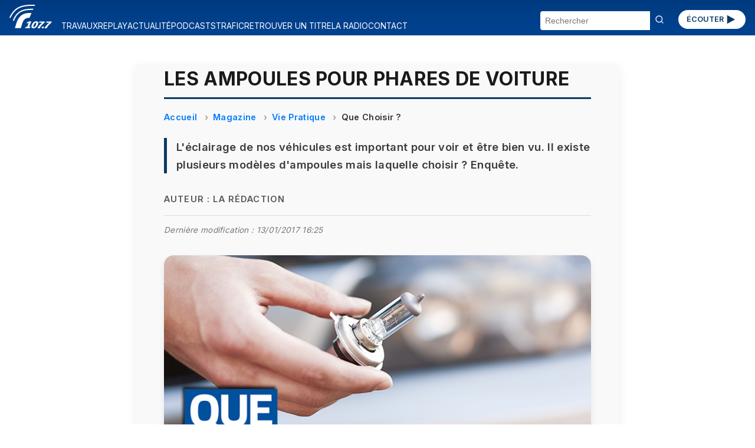

--- FILE ---
content_type: text/html; charset=UTF-8
request_url: https://radio.vinci-autoroutes.com/article/les-ampoules-pour-phares-de-voiture
body_size: 28376
content:

<!DOCTYPE html>
<html lang="fr">

<head>


    <script type="text/javascript">
        window.gdprAppliesGlobally = true;
        (function() {
            function a(e) {
                if (!window.frames[e]) {
                    if (document.body && document.body.firstChild) {
                        var t = document.body;
                        var n = document.createElement("iframe");
                        n.style.display = "none";
                        n.name = e;
                        n.title = e;
                        t.insertBefore(n, t.firstChild)
                    } else {
                        setTimeout(function() {
                            a(e)
                        }, 5)
                    }
                }
            }

            function e(n, r, o, c, s) {
                function e(e, t, n, a) {
                    if (typeof n !== "function") {
                        return
                    }
                    if (!window[r]) {
                        window[r] = []
                    }
                    var i = false;
                    if (s) {
                        i = s(e, t, n)
                    }
                    if (!i) {
                        window[r].push({
                            command: e,
                            parameter: t,
                            callback: n,
                            version: a
                        })
                    }
                }
                e.stub = true;

                function t(a) {
                    if (!window[n] || window[n].stub !== true) {
                        return
                    }
                    if (!a.data) {
                        return
                    }
                    var i = typeof a.data === "string";
                    var e;
                    try {
                        e = i ? JSON.parse(a.data) : a.data
                    } catch (t) {
                        return
                    }
                    if (e[o]) {
                        var r = e[o];
                        window[n](r.command, r.parameter, function(e, t) {
                            var n = {};
                            n[c] = {
                                returnValue: e,
                                success: t,
                                callId: r.callId
                            };
                            a.source.postMessage(i ? JSON.stringify(n) : n, "*")
                        }, r.version)
                    }
                }
                if (typeof window[n] !== "function") {
                    window[n] = e;
                    if (window.addEventListener) {
                        window.addEventListener("message", t, false)
                    } else {
                        window.attachEvent("onmessage", t)
                    }
                }
            }
            e("__tcfapi", "__tcfapiBuffer", "__tcfapiCall", "__tcfapiReturn");
            a("__tcfapiLocator");
            (function(e) {
                var t = document.createElement("script");
                t.id = "spcloader";
                t.type = "text/javascript";
                t.async = true;
                t.src = "https://sdk.privacy-center.org/" + e + "/loader.js?target=" + document.location.hostname;
                t.charset = "utf-8";
                var n = document.getElementsByTagName("script")[0];
                n.parentNode.insertBefore(t, n)
            })("f48738b0-e7e0-45c0-8066-e4074fcfc15e")
        })();
    </script>
    <script>
    (function(w, d, s, l, i) {
        w[l] = w[l] || [];
        w[l].push({
            'gtm.start': new Date().getTime(),
            event: 'gtm.js'
        });
        var f = d.getElementsByTagName(s)[0],
            j = d.createElement(s),
            dl = l != 'dataLayer' ? '&l=' + l : '';
        j.async = true;
        j.src = 'https://www.googletagmanager.com/gtm.js?id=' + i + dl;
        f.parentNode.insertBefore(j, f);
    })(window, document, 'script', 'dataLayer', 'GTM-M6HTDXC');
</script>
    <!-- Scripts communs -->
    <script src="/assets/new_js/main.js?v=1761566300"></script>
    <meta charset="UTF-8" />
    <meta name="viewport" content="width=device-width, initial-scale=1" />
    <title>Les ampoules pour phares de voiture</title>
    <meta name="description" content="L&#039;éclairage de nos véhicules est important pour voir et être bien vu. Il existe plusieurs modèles d&#039;ampoules mais laquelle choisir" />
    <meta name="keywords" content="ampoules, phares, voiture, éclairage, véhicules, important, voir, être, bien, existe" />
    <link rel="canonical" href="https://radio.vinci-autoroutes.com/article/les-ampoules-pour-phares-de-voiture" />
    
    <!-- Open Graph -->
    <meta property="og:type" content="article" />
    <meta property="og:title" content="Les ampoules pour phares de voiture" />
    <meta property="og:description" content="L&#039;éclairage de nos véhicules est important pour voir et être bien vu. Il existe plusieurs modèles d&#039;ampoules mais laquelle choisir" />
    <meta property="og:url" content="https://radio.vinci-autoroutes.com/article/les-ampoules-pour-phares-de-voiture" />
    <meta property="og:site_name" content="Radio VINCI Autoroutes (107.7 FM)" />
            <meta property="og:image" content="https://radio.vinci-autoroutes.com/medias/image/que-choisir46.png" />
    
    <!-- Twitter Card -->
    <meta name="twitter:card" content="summary_large_image" />
    <meta name="twitter:title" content="Les ampoules pour phares de voiture" />
    <meta name="twitter:description" content="L&#039;éclairage de nos véhicules est important pour voir et être bien vu. Il existe plusieurs modèles d&#039;ampoules mais laquelle choisir" />
            <meta name="twitter:image" content="https://radio.vinci-autoroutes.com/medias/image/que-choisir46.png" />
        <meta name="twitter:site" content="" />

    <!-- JSON-LD Schema Article -->
    <script type="application/ld+json">
        {
            "@context": "https://schema.org",
            "@type": "NewsArticle",
            "mainEntityOfPage": {
                "@type": "WebPage",
                "@id": "https://radio.vinci-autoroutes.com/article/les-ampoules-pour-phares-de-voiture"
            },
            "headline": "Les ampoules pour phares de voiture",
            "description": "L&#039;éclairage de nos véhicules est important pour voir et être bien vu. Il existe plusieurs modèles d&#039;ampoules mais laquelle choisir",
             "datePublished": "2017-01-13T16:23:28+01:00",
                         "dateModified": "2017-01-13T16:25:18+01:00",
                         "image": "https://radio.vinci-autoroutes.com/medias/image/que-choisir46.png",
             "author": {
                "@type": "Person",
                "name": " La rédaction"
            },
            "Keywords": "ampoules, phares, voiture, éclairage, véhicules, important, voir, être, bien, existe",
            "publisher": {
                "@type": "Organization",
                "name": "Radio VINCI Autoroutes (107.7 FM)",
                "logo": {
                    "@type": "ImageObject",
                    "url": "https://radio.vinci-autoroutes.com/assets/images/accueil/RVA_logo_bleu.svg"
                }
            }
        }
    </script>
    <!-- Styles communs -->
    <link rel="stylesheet" href="/assets/new_css/main.css?v=1761566300" />
    <link rel="stylesheet" href="/assets/new_css/foot.css?v=1761566300" />
    
    <link rel="stylesheet" href="/assets/new_css/article.css?v=1761566300" />
    <link rel="stylesheet" href="/assets/new_css/category_path.css?v=1761566300" />
        <link rel="stylesheet" href="/assets/new_css/custom_a.css?v=1761566300" />

    <!-- Favicon -->
    <link rel="icon" href="/favicon.ico" />
    <link rel="apple-touch-icon" href="/apple-touch-icon.png" />
</head>

<body>
        <header class="header">
    <!-- 1. Le burger qui contrôle les 3 blocs -->
    <button
        class="burger"
        aria-label="Menu"
        aria-expanded="false"
        aria-controls="menu search social">☰</button>

    <!-- 2. Logo -->
    <a href="/" class="logo">
        <img
            src="/assets/images/accueil/rva_blanc.svg"
            alt="Logo Radio VINCI Autoroutes" />
    </a>

    <!-- 3. Bouton ÉCOUTER -->
    <a href="/page/ecouter" class="btn-ecouter">ÉCOUTER
        <svg xmlns="http://www.w3.org/2000/svg" viewBox="0 0 24 24" width="36" height="36" fill="currentColor" aria-hidden="true">
            <polygon points="6,4 20,12 6,20"></polygon>
        </svg></a>

    <!-- 4. Bloc Menu -->
    <nav
        id="menu"
        class="menu"
        role="navigation"
        aria-label="Navigation Principale"
        aria-hidden="true">
        <ul>
                                                <li>
                        <a href="/rubrique/travaux">
                            TRAVAUX                        </a>
                    </li>
                                                                <li>
                        <a href="/rubrique/replay">
                            REPLAY                        </a>
                    </li>
                                                                <li>
                        <a href="/rubrique/actualite-mobilite">
                            ACTUALITÉ                        </a>
                    </li>
                                                                <li>
                        <a href="/rubrique/podcasts">
                            PODCASTS                        </a>
                    </li>
                                                                <li>
                        <a href="https://www.vinci-autoroutes.com/fr/trafic-temps-reel">
                            TRAFIC                        </a>
                    </li>
                                                                <li>
                        <a href="/page/retrouver-un-titre">
                            RETROUVER UN TITRE                        </a>
                    </li>
                                                                <li>
                        <a href="/page/la-radio">
                            LA RADIO                        </a>
                    </li>
                                                                <li>
                        <a href="/contact">
                            CONTACT                        </a>
                    </li>
                                    </ul>
    </nav>

    <!-- 5. Bloc Search -->
    <form
        id="search"
        class="search-form"
        action="/"
        method="get"
        aria-hidden="true">
        <input
            type="text"
            name="chercher"
            placeholder="Rechercher"
            required />
        <button type="submit"><svg width="16" height="16" viewBox="0 0 24 24" fill="none" stroke="currentColor"
                stroke-width="2" stroke-linecap="round" stroke-linejoin="round"
                xmlns="http://www.w3.org/2000/svg">
                <circle cx="11" cy="11" r="8" />
                <line x1="21" y1="21" x2="16.65" y2="16.65" />
            </svg>
        </button>
    </form>
</header>
<main id="main-content">
    
<article class="article-detail " itemscope itemtype="https://schema.org/Article">

    <meta itemprop="mainEntityOfPage" content="https://radio.vinci-autoroutes.com/article/les-ampoules-pour-phares-de-voiture" />
            <meta itemprop="datePublished" content="2017-01-13T16:23:28+01:00" />
                <meta itemprop="dateModified" content="2017-01-13T16:25:18+01:00" />
    
    <h1 itemprop="headline">Les ampoules pour phares de voiture</h1>

            <nav aria-label="breadcrumb">
            <ol class="breadcrumb" itemscope itemtype="https://schema.org/BreadcrumbList">
                <li itemprop="itemListElement" itemscope itemtype="https://schema.org/ListItem">
                    <a itemprop="item" href="/">
                        <span itemprop="name">Accueil</span>
                    </a>
                    <meta itemprop="position" content="1" />
                </li>
                                    <li itemprop="itemListElement" itemscope itemtype="https://schema.org/ListItem">
                        <a itemprop="item" href="/rubrique/replay">
                            <span itemprop="name">Magazine</span>
                        </a>
                        <meta itemprop="position" content="2" />
                    </li>
                                    <li itemprop="itemListElement" itemscope itemtype="https://schema.org/ListItem">
                        <a itemprop="item" href="/rubrique/vie-pratique">
                            <span itemprop="name">Vie Pratique</span>
                        </a>
                        <meta itemprop="position" content="3" />
                    </li>
                                    <li itemprop="itemListElement" itemscope itemtype="https://schema.org/ListItem">
                        <a itemprop="item" href="/rubrique/que-choisir">
                            <span itemprop="name">Que Choisir ?</span>
                        </a>
                        <meta itemprop="position" content="4" />
                    </li>
                            </ol>
        </nav>
    
            <p class="article-chapeau" itemprop="description">L&#039;éclairage de nos véhicules est important pour voir et être bien vu. Il existe plusieurs modèles d&#039;ampoules mais laquelle choisir ? Enquête.</p>
    
            <p class="article-author">Auteur : <span itemprop="author"> La rédaction</span></p>
                <p class="article-modification">Dernière modification : 13/01/2017 16:25</p>
    
            <figure itemprop="image" itemscope itemtype="https://schema.org/ImageObject">
            <div class="image-wrapper">

                <img src="/medias/image/que-choisir46.png" alt="Les ampoules pour phares de voiture">
                                    <div class="audio-overlay" data-src="/medias/audio/QUECHOISIR46.MP3">
                        <button class="play-toggle paused" aria-label="Lire / Pause">
                            <span class="bar bar-left"></span>
                            <span class="bar bar-right"></span>
                        </button>
                                                    <span class="audio-duration">2:00</span>
                                            </div>
                            </div>
            <figcaption class="figcaption-container">
                <div class="figcaption-text">
                    
                                    </div>

                
            </figcaption>

            <meta itemprop="url" content="/medias/image/que-choisir46.png" />
            

        </figure>
    


    <div class="article-description" itemprop="articleBody">
        L'UFC Que Choisir a testé 20 ampoules pour phares de voiture. Le flux lumineux, l'endurance et la géométrie du filament... Tout a été testé. Pour choisir le bon modèle, retrouvez un guide d'achat dans le magazine.<br>
<br>
Ecoutez Yves Martin, journaliste au magazine Que Choisir. Il est au micro de Yvan Mouton.    </div>

            
            
            
                            <div class="custom-audio-player" data-src="/medias/audio/QUECHOISIR46.MP3">
                    <div class="audio-controls">
                        <button class="play-toggle is-playing" aria-label="Lire / Pause">
                            <span class="bar bar-left"></span>
                            <span class="bar bar-right"></span>
                        </button>
                        <div class="progress-bar" tabindex="0" role="slider" aria-valuemin="0" aria-valuemax="100" aria-valuenow="0">
                            <div class="progress-filled"></div>
                        </div>
                        <span class="time">00:00 / 00:00</span>
                    </div>
                                    </div>

            
            
            
        

    
            <section class="article-links">
            <h2>Pour approfondir le sujet</h2>
            <ul>
                                    <li><a href="https://www.quechoisir.org/" target="_blank" rel="noopener">Site officiel</a></li>
                                                                                            </ul>
        </section>
    

            <section class="article-rss">
            <h2>Flux RSS</h2>
            <ul>
                                    <li><a href="https://podcasts.apple.com/fr/podcast/que-choisir/id1499389346" target="_blank" rel="noopener">Apple Podcasts</a></li>
                                                    <li><a href="https://www.deezer.com/show/868712?utm_source=deezer&amp;utm_content=show-868712&amp;utm_term=532287385_1582197188" target="_blank" rel="noopener">Deezer</a></li>
                                                    <li><a href="https://open.spotify.com/show/115tr0lps2DXfo09YKcak2" target="_blank" rel="noopener">Spotify</a></li>
                            </ul>
        </section>
    
    <section class="article-share">
        <h2>Partager cet article</h2>
        <ul>
            <li><a href="https://www.facebook.com/sharer/sharer.php?u=https%3A%2F%2Fradio.vinci-autoroutes.com%2Farticle%2Fles-ampoules-pour-phares-de-voiture" target="_blank" rel="noopener">Facebook</a></li>
            <li><a href="https://twitter.com/intent/tweet?url=https%3A%2F%2Fradio.vinci-autoroutes.com%2Farticle%2Fles-ampoules-pour-phares-de-voiture" target="_blank" rel="noopener">Twitter</a></li>
            <li><a href="https://www.linkedin.com/shareArticle?mini=true&url=https%3A%2F%2Fradio.vinci-autoroutes.com%2Farticle%2Fles-ampoules-pour-phares-de-voiture" target="_blank" rel="noopener">LinkedIn</a></li>
        </ul>
    </section>
</article>

<script type="application/ld+json">
    {
    "@context": "https://schema.org",
    "@type": "BreadcrumbList",
    "itemListElement": [
        {
            "@type": "ListItem",
            "position": 1,
            "name": "Accueil",
            "item": "http://https://radio.vinci-autoroutes.com/"
        },
        {
            "@type": "ListItem",
            "position": 2,
            "name": "Magazine",
            "item": "http://https://radio.vinci-autoroutes.com/?page=category&id=99"
        },
        {
            "@type": "ListItem",
            "position": 3,
            "name": "Vie Pratique",
            "item": "http://https://radio.vinci-autoroutes.com/?page=category&id=5"
        },
        {
            "@type": "ListItem",
            "position": 4,
            "name": "Que Choisir ?",
            "item": "http://https://radio.vinci-autoroutes.com/?page=category&id=15"
        }
    ]
}</script>

    <section class="articles-relies">
        <h2 class="articles-relies-titre">À découvrir sur le même thème</h2>
        <div class="articles-relies-liste">
                            <article class="article-mini">
                    <a href="/article/pesticides-dans-l-eau-du-robinet-ce-que-revele-la-carte-de-l-ufc-que-choisir-16795" class="article-mini-lien">
                                                    <div class="article-mini-image">
                                <img loading="lazy" src="/medias/mini/image/0ac1155c2be383b91aec72d772eefa37.jpg" alt="Pesticides dans l’eau du robinet, ce que révèle la carte de l&#039;UFC-Que choisir">
                                                                    <span class="article-mini-duree">4:42</span>
                                                            </div>
                                                <div class="article-mini-contenu">
                            <h3>Pesticides dans l’eau du robinet, ce que révèle la carte de l&#039;UFC-Que choisir</h3>
                            <p>La qualité de l’eau se dégrade selon l’association de consommateurs.</p>
                        </div>
                    </a>
                </article>
                            <article class="article-mini">
                    <a href="/article/anti-poux-les-solutions-testees-qui-marchent-vraiment-16711" class="article-mini-lien">
                                                    <div class="article-mini-image">
                                <img loading="lazy" src="/medias/mini/image/6f4c1070e27a458a9bcb16076040c6a1.jpg" alt="Anti-poux : les solutions testées qui marchent vraiment">
                                                                    <span class="article-mini-duree">2:47</span>
                                                            </div>
                                                <div class="article-mini-contenu">
                            <h3>Anti-poux : les solutions testées qui marchent vraiment</h3>
                            <p>Les traitements anti-poux ont bien changé et c’est une bonne nouvelle pour les parents.
</p>
                        </div>
                    </a>
                </article>
                            <article class="article-mini">
                    <a href="/article/ufc-que-choisir-une-offre-pour-alleger-la-facture-d-electricite-16686" class="article-mini-lien">
                                                    <div class="article-mini-image">
                                <img loading="lazy" src="/medias/mini/image/bc62377b794f8fa3304b1ac52451a98f.jpg" alt="UFC-Que Choisir : une offre pour alléger la facture d’électricité">
                                                                    <span class="article-mini-duree">3:23</span>
                                                            </div>
                                                <div class="article-mini-contenu">
                            <h3>UFC-Que Choisir : une offre pour alléger la facture d’électricité</h3>
                            <p>L’UFC-Que Choisir relance son achat groupé pour faire baisser la facture d’électricité.</p>
                        </div>
                    </a>
                </article>
                            <article class="article-mini">
                    <a href="/article/j0-2030-une-candidature-express-des-enjeux-lourds-16553" class="article-mini-lien">
                                                    <div class="article-mini-image">
                                <img loading="lazy" src="/medias/mini/image/727b5813326a04389880d67f93972670.jpg" alt="JO 2030 : Une candidature express, des enjeux lourds">
                                                                    <span class="article-mini-duree">4:04</span>
                                                            </div>
                                                <div class="article-mini-contenu">
                            <h3>JO 2030 : Une candidature express, des enjeux lourds</h3>
                            <p>Les Jeux Olympiques d’hiver 2030 en France soulèvent de nombreuses interrogations.</p>
                        </div>
                    </a>
                </article>
                            <article class="article-mini">
                    <a href="/article/bouteilles-en-verre-la-consigne-re-debarque-dans-les-supermarches-16502" class="article-mini-lien">
                                                    <div class="article-mini-image">
                                <img loading="lazy" src="/medias/mini/image/ec54cd46c467429cf9ed9039c1a9ba75.jpg" alt="Bouteilles en verre : la consigne (re)débarque dans les supermarchés">
                                                                    <span class="article-mini-duree">3:06</span>
                                                            </div>
                                                <div class="article-mini-contenu">
                            <h3>Bouteilles en verre : la consigne (re)débarque dans les supermarchés</h3>
                            <p>La consigne du verre fait son grand retour dans les rayons français.</p>
                        </div>
                    </a>
                </article>
                            <article class="article-mini">
                    <a href="/article/centrale-vapeur-fer-ou-defroisseur-quel-appareil-choisir-pour-repasser-efficacement--16434" class="article-mini-lien">
                                                    <div class="article-mini-image">
                                <img loading="lazy" src="/medias/mini/image/5f1ad84eb12aefe2b4474582f13b34bd.jpeg" alt="Centrale vapeur, fer ou défroisseur : quel appareil choisir pour repasser efficacement ?">
                                                                    <span class="article-mini-duree">3:40</span>
                                                            </div>
                                                <div class="article-mini-contenu">
                            <h3>Centrale vapeur, fer ou défroisseur : quel appareil choisir pour repasser efficacement ?</h3>
                            <p>Plusieurs appareils, un seul objectif : un linge impeccable.</p>
                        </div>
                    </a>
                </article>
                    </div>
    </section>
</main>

<footer>
    <div class="social">
        <section aria-label="Suivez-nous sur les réseaux sociaux">
    <ul>
        <li>
            <a href="https://www.facebook.com/radiovinciautoroutes/" target="_blank" rel="noopener noreferrer" title="Radio Vinci Autoroutes sur Facebook">
                <img src="/assets/images/logos/facebook.svg" alt="Logo Facebook" height="32">
            </a>
        </li>
        <li>
            <a href="https://twitter.com/Radio1077" target="_blank" rel="noopener noreferrer" title="Radio 107.7 sur Twitter (X)">
                <img src="/assets/images/logos/x.svg" alt="Logo Twitter (X)" height="32">
            </a>
        </li>
        <li>
            <a href="https://www.instagram.com/Radio1077/" target="_blank" rel="noopener noreferrer" title="Radio 107.7 sur Instagram">
                <img src="/assets/images/logos/instagram.svg" alt="Logo Instagram" height="32">
            </a>
        </li>
        <li>
            <a href="https://www.youtube.com/channel/UCRH61cNJ_a_9n0jp5xRHf9Q" target="_blank" rel="noopener noreferrer" title="Radio 107.7 sur YouTube">
                <img src="/assets/images/logos/youtube.svg" alt="Logo YouTube" height="32">
            </a>
        </li>
    </ul>
</section>    </div>
    <div id=pied>
    <div class=liste_verticale>
        <span class="mini_menu c3 gras maj">A propos</span></br>
        <span class=mini_menu>&copy; Radio VINCI Autoroutes 2025</span></br>
        <a class=mini_menu href=http://www.adobestock.com target=_blank>Cr&eacute;dits photos &copy; Adobe Stock</a></br>
        <a class=mini_menu href=/page/mentions-legales>Mentions l&eacute;gales</a></br>
        <a class=mini_menu href=/page/politique-de-protection-des-donnees-personnelles target=_blank>Protection des données personnelles</a></br>
        <a class=mini_menu href="javascript:Didomi.preferences.show()">Modifier vos consentements de Cookies</a>
    </div>
    <div class=liste_verticale>
        <span class="mini_menu c3 gras maj">Radio VINCI Autoroutes</span></br>
        <a class=mini_menu href=/page/la-radio>Qui sommes-nous ?</a></br>
        <a class=mini_menu href=http://www.rfe.fr />Annonceurs</a></br>
        <a class=mini_menu href=/contact>Contact</a></br>
        <a class=mini_menu href=/page/telecharger-lapplication-radio-vinci-autoroutes>T&eacute;l&eacute;charger l'application</a></br>
        <a class=mini_menu href=/article/les-assistants>Assistants vocaux</a>
    </div>
    <div class=liste_verticale>
        <span class="mini_menu c3 gras maj">Autres sites VINCI</span></br>
        <a class=mini_menu href=http://www.vinciautoroutes.com target=_blank>VINCI Autoroutes</a></br>
        <a class=mini_menu href=http://fondation.vinci-autoroutes.com target=_blank>Fondation VINCI Autoroutes</a></br>
        <a class=mini_menu href=https://www.roulons-autrement.com target=_blank>Roulons-autrement.com</a></br>
        <a class=mini_menu href=https://www.vinci.com/vinci.nsf/fr/manifeste/pages/index.htm target=_blank>Manifeste VINCI</a></br>
        <a class=mini_menu href=https://www.vinci.com/vinci.nsf/fr/item/ethique-et-vigilance-documentation.htm target=_blank>Charte &eacute;thique VINCI</a>
    </div>

</div>
<div style=clear:both;height:10px;></div>

</div>
</body>

</html></footer>

<script src="/assets/new_js/article.js?v=1761566300"></script>
</body>

</html>

--- FILE ---
content_type: text/css
request_url: https://radio.vinci-autoroutes.com/assets/new_css/main.css?v=1761566300
body_size: 4118
content:
@import url("https://fonts.googleapis.com/css2?family=Inter:wght@400;500;600;700&display=swap");
@import url("https://fonts.googleapis.com/css2?family=Rubik:wght@400;500;700&display=swap");
@import url("https://fonts.googleapis.com/css2?family=Open+Sans:wght@400;600&display=swap");

:root {
    --dark-blue: #172f4b;
    --brand-blue: #003b80;
    --blue-gradient: #004392;
    --brand-light: #014ea2;
    --text-white: #fff;
    --gap: 1rem;
    --padding: 2rem;
    --font-article: "Inter", sans-serif;
}

/* RESET BASIQUE */
* {
    box-sizing: border-box;
    margin: 0;
    padding: 0;
}

/* ========== MOBILE-FIRST : grille 3 cols ========= */

.header {
    position: sticky;
    top: 0;
    z-index: 99;
    display: grid;
    grid-template-columns: auto 1fr auto;
    grid-template-areas:
        "logo burger listen"
        "search search search"
        "menu menu menu"
        "social social social";
    align-items: center;
    gap: 0;
    padding: 0.5rem 1rem;
    background: var(--brand-blue);
    color: var(--text-white);
    font-family: var(--font-article);
}

.burger {
    grid-area: burger;
    background: none;
    border: none;
    color: inherit;
    font-size: 1.5rem;
    cursor: pointer;
}
.logo {
    grid-area: logo;
}
.logo img {
    display: block;
    height: 40px;
    width: auto;
    margin-bottom: 4px;
}
.btn-ecouter {
    grid-area: listen;
    background: var(--text-white);
    color: var(--brand-light);
    padding: 0.3rem 0.9rem;
    border-radius: 24px;
    text-decoration: none;
    font-size: 0.8rem;
    display: inline-flex;
    align-items: center; /* alignement vertical */
    gap: 0.5rem; /* espace entre icône et texte */
    border: none;
    font-weight: 600;
    color: #0d3a63;
    cursor: pointer;
}
.btn-ecouter svg {
    width: 1.4rem;
    height: 1.4rem;
    vertical-align: middle;
    flex-shrink: 0;
}
/* === blocs masqués par défaut en mobile === */
.menu,
.search-form,
.social {
    display: none;
}

/* === menu off-canvas === */
.menu {
    grid-area: menu;
    flex-direction: column;
    gap: 0.75rem;
    padding: 1rem;
    background: var(--brand-blue);
}
.menu.open {
    display: flex;
}

.menu ul {
    list-style: none;
    display: flex;
    flex-direction: column;
    gap: 0.5rem;
}
.menu li a {
    color: var(--text-white);
    text-decoration: none;
    padding: 0.5rem 0;
}

/* === search === */
.search-form {
    grid-area: search;
    background: #fff;
    border-radius: 4px;
    overflow: hidden;
}
.search-form.open {
    display: flex;
    width: 100%;
    margin-top: 0.5rem;
    box-shadow: 0 2px 6px rgba(0, 0, 0, 0.1);
}
.search-form input {
    flex: 1;
    border: none;
    padding: 0.5rem;
    font-size: 0.9rem;
    outline: none;
}
.search-form button {
    background: none;
    border: none;
    padding: 0 0.5rem;
    font-size: 1.2rem;
    color: var(--text-white);
    cursor: pointer;
}

/* ========== DESKTOP (≥769px) : tout visible en ligne ========= */
@media (min-width: 769px) {
    .header {
        grid-auto-flow: column;
        grid-template-areas: "logo menu menu menu search listen";
        justify-content: space-between;
        gap: var(--gap);
        background: linear-gradient(
            to bottom,
            var(--brand-blue) 0%,
            var(--blue-gradient) 100%
        );
    }
    .logo img {
        display: block;
        height: 40px;
        width: auto;
    }
    .burger {
        display: none;
    }
    .menu {
        display: flex !important;
        grid-area: menu;
        flex-direction: row;
        padding: 0;
        background: transparent;
        gap: var(--gap);
        font-size: 0.85rem;
        padding-top: 27px;
    }
    .menu ul {
        flex-direction: row;
        gap: var(--gap);
    }
    .search-form {
        display: flex !important;
        grid-area: search;
        background: transparent;
        box-shadow: none;
        width: auto;
        margin: 0;
        margin-top: 10px;
    }
    .btn-ecouter {
        margin-top: 6px;
    }
}
@media (min-width: 769px) and (max-width: 1260px) {
    .header {
        grid-template-areas:
            "logo  search listen "
            "menu menu menu";
        grid-template-columns: auto auto auto;
        background: linear-gradient(
            to bottom,
            #003b80 0%,
            #004392 65%,
            #ffffff 65%,
            #ffffff 100%
        );
        border-bottom: #003b80 solid 1px;
    }
    .menu {
        background: transparent;
        gap: var(--gap);
    }
    .menu li a {
        color: var(--brand-blue);
        padding: 0;
    }
    .menu {
        padding: 0;
        margin: 0;
        gap: 0;
    }
}


--- FILE ---
content_type: text/css
request_url: https://radio.vinci-autoroutes.com/assets/new_css/article.css?v=1761566300
body_size: 17101
content:
.article-detail {
    font-family: var(--font-article);
    margin: 3rem auto;
    padding: 0 1.5rem;
    color: #2a2a2a;
    background: #f9f9f9;
    border-radius: 8px;
    box-shadow: 0 6px 18px rgb(0 0 0 / 0.07);
    line-height: 1.65;
    letter-spacing: 0.02em;
}

.article-detail-edit {
    border: solid 1px rgb(187, 12, 70);
    background-image: linear-gradient(
        to bottom,
        rgb(236, 179, 198),
        rgb(228, 214, 218)
    ) !important;
}
.article-detail-canceled {
    background: repeating-linear-gradient(
        45deg,
        #ffffff,
        #ffffff 10px,
        #f2f2f2 10px,
        #f2f2f2 20px
    );
}
.article-detail-canceled::before {
    content: "⚠ TRAVAUX ANNULÉS";
    display: block;
    background-color: #666;
    color: white;
    font-weight: bold;
    padding: 0.5em 1em;
    border-bottom: 1px solid #444;
    font-size: 0.9rem;
    text-transform: uppercase;
    letter-spacing: 0.05em;
}
.article-detail-edit::before {
    content: "Article non publié";
    display: block;
    background-color: rgb(187, 12, 70);
    color: white;
    font-weight: bold;
    padding: 0.5em 1em;
    border-bottom: 1px solid rgb(140, 0, 50);
    font-size: 0.9rem;
}
.article-detail h1 {
    font-weight: 700;
    font-size: 2rem; /* plus petit */
    margin-bottom: 1.2rem;
    color: #1a1a1a;
    text-transform: uppercase;
    border-bottom: 3px solid #0d3a63;
    padding-bottom: 0.3rem;
}

/* Catégorie et auteur */
.article-category,
.article-author {
    font-weight: 600;
    font-size: 0.9rem;
    color: #555;
    text-transform: uppercase;
    letter-spacing: 0.08em;
    margin-bottom: 0.8rem;
}
.article-modification {
    font-size: 0.85rem;
    color: #777;
    font-style: italic;
    margin-top: 1rem;
    margin-bottom: 2rem;
    border-top: 1px solid #ddd;
    padding-top: 0.8rem;
}

/* Chapeau */
.article-chapeau {
    font-style: normal;
    font-weight: 600;
    font-size: 1.15rem;
    margin: 1.5rem 0 2rem 0;
    padding-left: 1rem;
    border-left: 5px solid #0d3a63;
    color: #3c3c3c;
}

/* Description */
.article-description {
    font-size: 1.05rem;
    margin-bottom: 2.5rem;
    color: #3a3a3a;
}
.read-more {
    margin: 1em 0;
    padding: 0.75em 1em;
    background-color: #f6f6f6;
    border-left: 4px solid #0077b6;
    font-size: 1rem;
    line-height: 1.5;
}
.article-description a,
.read-more a {
    color: inherit;
    text-decoration: none;
    transition: text-decoration 0.2s ease;
    color: var(--brand-light);
}

.article-description a:hover,
.read-more a:hover {
    text-decoration: underline;
}

/* Fil d’Ariane */
.breadcrumb {
    font-size: 0.85rem;
    color: #7a7a7a;
    margin-bottom: 2rem;
    display: flex;
    flex-wrap: wrap;
    gap: 0.3rem;
    font-weight: 600;
}

.breadcrumb li a {
    color: #0d3a63;
    text-decoration: none;
    transition: color 0.25s ease;
}

.breadcrumb li a:hover,
.breadcrumb li a:focus {
    color: #00509e;
    text-decoration: underline;
}

.breadcrumb li::after {
    content: "/";
    margin-left: 0.4rem;
    color: #bbb;
}

.breadcrumb li:last-child::after {
    content: "";
    margin: 0;
}

.breadcrumb li:last-child a {
    color: #2a2a2a;
    pointer-events: none;
    cursor: default;
}

/* Figure image */
figure {
    position: relative;
    margin: 2rem 0 3rem 0;
    text-align: center;
    border-radius: 8px;
    overflow: hidden;
    background: #fff;
    box-shadow: 0 5px 12px rgba(0, 0, 0, 0.08);
    max-width: 100%;
}

figure img {
    width: 100%; /* pleine largeur */
    height: auto;
    max-height: 576px; /* hauteur max (1024x576) */
    object-fit: cover;
    display: block;
    transition: transform 0.3s ease;
    border-radius: 8px 8px 0 0;
}
.image-wrapper {
    position: relative;
}

.image-wrapper img {
    display: block;
    width: 100%;
    height: auto;
    border-radius: 1rem;
}
figure img:hover {
    transform: scale(1.03);
}

figcaption.figcaption-container {
    display: flex;
    justify-content: space-between;
    align-items: center;
    gap: 1rem;
}

.figcaption-text {
    flex: 1;
}

.figcaption-text .legende {
    margin: 0 0 0.3rem 0;
    font-style: italic;
    color: #666;
}
/* FIGURE & IMAGE */
.article-detail figure {
    position: relative;
    margin: 0;
    padding: 0;
    border-radius: 1rem;
    overflow: hidden;
}

.article-detail figure img {
    display: block;
    width: 100%;
    height: auto;
    border-radius: 1rem;
}

/* OVERLAY AUDIO (bouton + durée) */
.audio-overlay {
    position: absolute;
    bottom: 1rem;
    right: 1rem;
    display: flex;
    align-items: center;
    gap: 0.6rem;
    background: rgba(0, 0, 0, 0.6);
    padding: 0.4rem 0.6rem;
    border-radius: 2rem;
    z-index: 10;
    backdrop-filter: blur(4px);
}

/* BOUTON PLAY / PAUSE */
.audio-overlay .play-toggle {
    width: 2.2rem;
    height: 2.2rem;
    background: none;
    display: flex;
    align-items: center;
    justify-content: center;
    cursor: pointer;
    padding: 0;
    position: relative;
    transition: background 0.2s ease;
}

.audio-overlay .play-toggle:hover {
    background: none;
}

/* SYMBOLE || ou ▶ */
.audio-overlay .bar {
    position: absolute;
    background-color: white;
    margin: 0 2px;
    display: inline-block;
    transition: transform 0.3s ease;
    width: 8px;
    height: 24px;
    border-radius: 2px;
    transition: transform 0.3s ease, left 0.3s ease;
}

.audio-overlay .play-toggle.paused .bar-left {
    transform: rotate(45deg) translateX(-2px) translateY(3px);
    left: 24px;
}

.audio-overlay .play-toggle.paused .bar-right {
    transform: rotate(-45deg) translateX(-2px) translateY(-7px);
    left: 24px;
}

/* DURÉE TEXTE */
.audio-overlay .audio-duration {
    font-size: 0.85rem;
    color: #fff;
    background-color: rgba(0, 0, 0, 0.4);
    padding: 0.2rem 0.6rem;
    border-radius: 1rem;
    line-height: 1;
}

.image-copyright {
    font-size: 0.75rem;
    color: #999;
    font-style: italic;
}

.figcaption-partenaire {
    flex-shrink: 0;
}

.figcaption-partenaire img {
    max-height: 80px;
    max-width: 240px;
    object-fit: contain;
    vertical-align: middle;
    border-radius: 0 important!;
}

/* Audio player */
.custom-audio-player {
    display: flex;
    flex-direction: column;
    font-family: var(--font-article);
    margin-top: 2rem;
    padding: 0.8rem 1rem;
    background: #f9fbff;
    border-radius: 12px;
    box-shadow: 0 4px 15px rgba(11, 61, 145, 0.15);
    max-width: 720px;
    user-select: none;
    transition: box-shadow 0.3s ease;
}

.custom-audio-player:hover,
.custom-audio-player:focus-within {
    box-shadow: 0 6px 25px rgba(11, 61, 145, 0.3);
}

.audio-controls {
    display: flex;
    align-items: center;
    gap: 1rem;
}

.btn-play {
    cursor: pointer;
    font-size: 1.8rem;
    border: none;
    background: none;
    color: #0b3d91;
    transition: color 0.3s ease;
    width: 48px;
    height: 48px;
    display: flex;
    align-items: center;
    justify-content: center;
}

.btn-play:hover,
.btn-play:focus {
    color: #004080;
    outline: none;
}

.play-toggle {
    width: 60px;
    height: 60px;
    background: white;
    border: none;
    border-radius: 50%;
    position: relative;
    cursor: pointer;
    display: inline-flex;
    align-items: center;
    justify-content: center;
    transition: background 0.3s ease;
    color: #0d3a63;
}

.play-toggle:hover {
    background: #eaf0f9;
}

.bar {
    position: absolute;
    width: 8px;
    height: 24px;
    background: currentColor;
    border-radius: 2px;
    transition: transform 0.3s ease, left 0.3s ease;
}

.bar-left {
    left: 17px;
    transform: rotate(0deg);
    transform-origin: bottom left;
}

.bar-right {
    left: 32px;
    transform: rotate(0deg);
    transform-origin: top right;
}

.play-toggle.is-playing .bar-left {
    transform: rotate(45deg) translateX(-2px) translateY(3px);
    left: 24px;
}

.play-toggle.is-playing .bar-right {
    transform: rotate(-45deg) translateX(-2px) translateY(-7px);
    left: 24px;
}

.progress-bar {
    flex-grow: 1;
    height: 6px;
    background: #d9e3ff;
    border-radius: 3px;
    cursor: pointer;
    position: relative;
    overflow: hidden;
}

.progress-filled {
    height: 100%;
    background: #0b3d91;
    width: 0;
    border-radius: 3px 0 0 3px;
    transition: width 0.1s linear;
}

.time {
    font-size: 0.9rem;
    color: #444;
    min-width: 70px;
    text-align: right;
    font-variant-numeric: tabular-nums;
    user-select: none;
    white-space: nowrap;
}

/* Ligne 2 : légende */
.audio-legende {
    font-style: italic;
    color: #666;
    font-size: 0.85rem;
    margin-top: 0.5rem;
    user-select: text;
}

audio {
    width: 100%;
    margin-top: 2rem;
    outline: none;
    border-radius: 6px;
    box-shadow: 0 1px 5px rgba(0, 0, 0, 0.1);
}

.media-audio {
    width: 100%;
    margin-top: 2rem;
    outline: none;
    border-radius: 6px;
    box-shadow: 0 1px 5px rgba(0, 0, 0, 0.1);
}

.media-externe {
    position: relative;
    padding-bottom: 56.25%; /* 16:9 ratio */
    height: 0;
    overflow: hidden;
    margin: 1.5rem 0;
}

.media-externe iframe {
    position: absolute;
    top: 0;
    left: 0;
    width: 100%;
    height: 100%;
    border: none;
}

.media-pdf {
    margin: 2rem 0;
    font-size: 1rem;
}

.media-pdf a {
    color: #0d3a63;
    font-weight: 600;
    text-decoration: none;
    border-bottom: 2px solid transparent;
    transition: border-color 0.3s ease;
}

.media-pdf a:hover,
.media-pdf a:focus {
    border-color: #00509e;
    text-decoration: underline;
}

.pdf-legende {
    margin-top: 0.3rem;
    font-style: italic;
    color: #666;
    font-size: 0.9rem;
}
.media-previsions-wrapper {
    width: 100%;
    margin: 1em 0;
}

.media-previsions-inner {
    position: relative;
    display: inline-block;
    width: 100%;
}

.media-previsions-img {
    width: 100%;
    height: auto;
    min-height: 250px;
    object-fit: contain;
    display: block;
    background: #f7f7f7;
    border: 1px solid #ddd;
}

.media-previsions-date {
    position: absolute;
    bottom: 0;
    left: 0;
    right: 0;
    color: #666;
    font-size: 0.9rem;
    padding: 0.4em;
    text-align: center;
}

.image-copyright {
    display: block;
    margin-top: 0.3rem;
    font-size: 0.75rem;
    color: #999;
    font-style: italic;
}
.media-citation {
    font-weight: 700;
    font-size: 1.6rem;
    margin: 1.5rem 0 0.5rem 0;
    color: #0d3a63;
    border-left: 4px solid #0d3a63;
    padding-left: 1rem;
    font-family: var(--font-article);
    /* text-transform: uppercase;  <-- désactivé pour meilleure lisibilité */
}

.media-description {
    font-size: 1.05rem;
    line-height: 1.5;
    margin-bottom: 2rem;
    color: #333;
    font-family: var(--font-article);
}

/* Section RSS et partage */
.article-rss,
.article-share {
    margin-top: 3rem;
    border-top: 1px solid #ddd;
    padding-top: 1.7rem;
    font-size: 0.9rem;
    color: #4d4d4d;
    font-weight: 500;
}

.article-rss h2,
.article-share h2 {
    font-weight: 700;
    color: #0d3a63;
    margin-bottom: 1rem;
    letter-spacing: 0.1em;
    text-transform: uppercase;
}

.article-rss ul,
.article-share ul {
    list-style: none;
    padding-left: 0;
    display: flex;
    gap: 1.3rem;
}

.article-rss li a,
.article-share li a {
    color: #0d3a63;
    text-decoration: none;
    border-bottom: 2px solid transparent;
    transition: border-color 0.3s ease;
    font-weight: 600;
    font-size: 0.95rem;
}

.article-rss li a:hover,
.article-share li a:hover {
    border-color: #00509e;
}

.article-share li a {
    padding: 0.2rem 0.5rem;
    border-radius: 4px;
    background: #e3eaf6;
    box-shadow: inset 0 -2px 0 #0d3a63;
}

.article-share li a:hover {
    background: #c7d2f1;
}

/* Mobile-first layout */
.video-wrapper,
.youtube-container,
.dailymotion-container {
    position: relative;
    width: 100%;
    margin-bottom: 1.5rem;
    background: #000;
    border-radius: 8px;
    overflow: hidden;
}

/* Responsive video 16:9 */
.video-wrapper iframe,
.youtube-container iframe,
.dailymotion-container iframe,
.iframe_video {
    width: 100%;
    min-height: 300px;
    aspect-ratio: 16 / 9;
    display: block;
    border: none;
}

/* Audio players or embedded iframes with specific height */
.iframe_embed,
.deezer-player,
.audiomeans-audio iframe {
    width: 100%;
    height: 150px;
    max-width: 100%;
    border: none;
    display: block;
}
.audiomeans-audio iframe {
    height: 50px;
    background-color: #fff;
}

/* Consent overlay */
.video-consent-overlay {
    position: absolute;
    inset: 0;
    background: rgba(0, 0, 0, 0.8);
    color: #fff;
    display: flex;
    flex-direction: column;
    justify-content: center;
    align-items: center;
    padding: 1.5rem;
    text-align: center;
    z-index: 2;
    backdrop-filter: blur(4px);
}

.video-consent-overlay-text {
    font-size: 1rem;
    max-width: 600px;
    margin-bottom: 1rem;
}

.video-consent-overlay-accept-button {
    background: #ffc107;
    color: #000;
    padding: 0.75rem 1.5rem;
    border-radius: 5px;
    font-weight: bold;
    cursor: pointer;
    transition: background 0.2s ease-in-out;
}
.video-consent-overlay-accept-button:hover {
    background: #e0a800;
}
.custom-audio-player,
.video-wrapper,
.youtube-container,
.dailymotion-container,
figure[itemprop="image"] {
    margin-block: 2rem;
}

.article-links {
    margin-top: 2rem;
}

.article-links h2 {
    font-size: 1.25rem;
    font-weight: bold;
    margin-bottom: 0.75rem;
    text-transform: uppercase;
}

.article-links ul {
    list-style: none;
    padding-left: 0;
}

.article-links li {
    margin-bottom: 0.5rem;
}

.article-links a {
    text-decoration: none;
    color: var(--accent-color, #0073e6);
    font-weight: 500;
}
.article-links a:hover {
    text-decoration: underline;
}

.articles-relies {
    font-family: var(--font-article);
    margin: 3rem 2rem;
    padding-top: 2rem;
    border-top: 2px solid #ddd;
    background: #fff;
    border-radius: 8px;
    box-shadow: 0 6px 12px rgba(0, 0, 0, 0.05);
}

.articles-relies-titre {
    font-size: 1.3rem;
    font-weight: 700;
    text-transform: uppercase;
    color: #0d3a63;
    margin-bottom: 1.5rem;
    padding-left: 0.3rem;
    border-left: 4px solid #0d3a63;
}

.articles-relies-liste {
    display: grid;
    grid-template-columns: repeat(auto-fit, minmax(260px, 1fr));
    gap: 1.5rem;
}

.article-mini {
    background: #f9f9f9;
    border-radius: 6px;
    overflow: hidden;
    display: flex;
    flex-direction: column;
    transition: transform 0.2s ease, box-shadow 0.2s ease;
}

.article-mini:hover {
    transform: translateY(-4px);
    box-shadow: 0 6px 16px rgba(0, 0, 0, 0.08);
}

.article-mini-lien {
    color: inherit;
    text-decoration: none;
    display: flex;
    flex-direction: column;
    height: 100%;
}

.article-mini-image {
    position: relative;
    width: 100%;
    overflow: hidden;
    aspect-ratio: 16 / 9;
    background: #000;
}

.article-mini-image img {
    width: 100%;
    height: 100%;
    object-fit: cover;
    display: block;
    transition: transform 0.3s ease;
}

.article-mini-image:hover img {
    transform: scale(1.03);
}

.article-mini-duree {
    position: absolute;
    bottom: 8px;
    right: 8px;
    background: rgba(0, 0, 0, 0.75);
    color: #fff;
    font-size: 0.75rem;
    padding: 3px 7px;
    border-radius: 4px;
    font-weight: 600;
}

.article-mini-contenu {
    padding: 1rem;
    flex-grow: 1;
    display: flex;
    flex-direction: column;
}

.article-mini h3 {
    font-size: 1rem;
    font-weight: 600;
    color: #1a1a1a;
    margin-bottom: 0.5rem;
    text-transform: uppercase;
}

.article-mini p {
    font-size: 0.95rem;
    color: #555;
    line-height: 1.4;
}

/* Largeur max pour écrans XL */
@media (min-width: 1024px) {
    .article-detail {
        max-width: 820px;
        padding: 0 3rem;
    }
}

/* Responsive - adapte titre + marge */
@media (max-width: 1024px) {
    .article-detail {
        max-width: 80%;
        margin: 2rem auto;
        padding: 0 1rem;
    }
    .article-detail h1 {
        font-size: 1.7rem;
    }
    figure img {
        max-height: 400px;
    }
}

@media (max-width: 600px) {
    .article-detail {
        max-width: 90%;
        margin: 1.5rem auto;
        padding: 0 0.8rem;
    }
    .article-detail h1 {
        font-size: 1.4rem;
    }
    .article-category,
    .article-author {
        font-size: 0.85rem;
    }
    .article-chapeau {
        font-size: 1rem;
        padding-left: 0.6rem;
        margin: 1rem 0 1.5rem 0;
        border-left-width: 3px;
    }
    .article-description {
        font-size: 1rem;
    }
    figure img {
        max-height: 300px;
    }
    .breadcrumb {
        font-size: 0.8rem;
    }
    .article-rss ul,
    .article-share ul {
        flex-direction: column;
        gap: 0.8rem;
    }
    .video-consent-overlay {
        padding: 1rem;
    }
    .video-consent-overlay-text {
        font-size: 0.9rem;
    }
    .video-consent-overlay-accept-button {
        font-size: 0.9rem;
        padding: 0.5rem 1rem;
    }
    .figcaption-partenaire img {
        max-height: 80px;
        max-width: 180px;
    }
}

.articles-relies-liste {
    display: grid;
    grid-template-columns: 1fr;
    gap: 1.5rem;
}

@media (min-width: 600px) {
    .articles-relies-liste {
        grid-template-columns: repeat(2, 1fr);
    }
}

@media (min-width: 900px) {
    .articles-relies-liste {
        grid-template-columns: repeat(3, 1fr);
    }
}

@media (min-width: 1280px) {
    .articles-relies-liste {
        grid-template-columns: repeat(6, 1fr);
    }
}


--- FILE ---
content_type: image/svg+xml
request_url: https://radio.vinci-autoroutes.com/assets/images/logos/facebook.svg
body_size: 112
content:
<?xml version="1.0" encoding="utf-8"?>
<!-- Generator: Adobe Illustrator 27.8.0, SVG Export Plug-In . SVG Version: 6.00 Build 0)  -->
<svg version="1.1" id="Calque_1" xmlns="http://www.w3.org/2000/svg" xmlns:xlink="http://www.w3.org/1999/xlink" x="0px" y="0px"
	 viewBox="0 0 64 64" style="enable-background:new 0 0 64 64;" xml:space="preserve">
<style type="text/css">
	.st0{fill:#FFFFFF;}
</style>
<path id="Initiator" class="st0" d="M64,32.1c0-17.7-14.3-32-32-32S0,14.4,0,32.1c0,15,10.3,27.6,24.3,31.1V41.9h-6.6v-9.8h6.6v-4.2
	C24.3,17,29.2,12,39.9,12c2,0,5.5,0.4,7,0.8v8.9c-0.8-0.1-2.1-0.1-3.7-0.1c-5.2,0-7.3,2-7.3,7.2v3.5h10.5l-1.8,9.8h-8.7v22
	C51.7,62,64,48.5,64,32.1z"/>
</svg>


--- FILE ---
content_type: image/svg+xml
request_url: https://radio.vinci-autoroutes.com/assets/images/logos/instagram.svg
body_size: 1213
content:
<svg xmlns="http://www.w3.org/2000/svg" viewBox="0 0 1000 1000"><defs><style>.cls-1{fill:#fff;}</style></defs><path class="cls-1" d="M295.42,6c-53.2,2.51-89.53,11-121.29,23.48-32.87,12.81-60.73,30-88.45,57.82S40.89,143,28.17,175.92c-12.31,31.83-20.65,68.19-23,121.42S2.3,367.68,2.56,503.46,3.42,656.26,6,709.6c2.54,53.19,11,89.51,23.48,121.28,12.83,32.87,30,60.72,57.83,88.45S143,964.09,176,976.83c31.8,12.29,68.17,20.67,121.39,23s70.35,2.87,206.09,2.61,152.83-.86,206.16-3.39S799.1,988,830.88,975.58c32.87-12.86,60.74-30,88.45-57.84S964.1,862,976.81,829.06c12.32-31.8,20.69-68.17,23-121.35,2.33-53.37,2.88-70.41,2.62-206.17s-.87-152.78-3.4-206.1-11-89.53-23.47-121.32c-12.85-32.87-30-60.7-57.82-88.45S862,40.87,829.07,28.19c-31.82-12.31-68.17-20.7-121.39-23S637.33,2.3,501.54,2.56,348.75,3.4,295.42,6m5.84,903.88c-48.75-2.12-75.22-10.22-92.86-17-23.36-9-40-19.88-57.58-37.29s-28.38-34.11-37.5-57.42c-6.85-17.64-15.1-44.08-17.38-92.83-2.48-52.69-3-68.51-3.29-202s.22-149.29,2.53-202c2.08-48.71,10.23-75.21,17-92.84,9-23.39,19.84-40,37.29-57.57s34.1-28.39,57.43-37.51c17.62-6.88,44.06-15.06,92.79-17.38,52.73-2.5,68.53-3,202-3.29s149.31.21,202.06,2.53c48.71,2.12,75.22,10.19,92.83,17,23.37,9,40,19.81,57.57,37.29s28.4,34.07,37.52,57.45c6.89,17.57,15.07,44,17.37,92.76,2.51,52.73,3.08,68.54,3.32,202s-.23,149.31-2.54,202c-2.13,48.75-10.21,75.23-17,92.89-9,23.35-19.85,40-37.31,57.56s-34.09,28.38-57.43,37.5c-17.6,6.87-44.07,15.07-92.76,17.39-52.73,2.48-68.53,3-202.05,3.29s-149.27-.25-202-2.53m407.6-674.61a60,60,0,1,0,59.88-60.1,60,60,0,0,0-59.88,60.1M245.77,503c.28,141.8,115.44,256.49,257.21,256.22S759.52,643.8,759.25,502,643.79,245.48,502,245.76,245.5,361.22,245.77,503m90.06-.18a166.67,166.67,0,1,1,167,166.34,166.65,166.65,0,0,1-167-166.34" transform="translate(-2.5 -2.5)"/></svg>

--- FILE ---
content_type: image/svg+xml
request_url: https://radio.vinci-autoroutes.com/assets/images/accueil/rva_blanc.svg
body_size: 2199
content:
<?xml version="1.0" encoding="utf-8"?>
<!-- Generator: Adobe Illustrator 26.2.1, SVG Export Plug-In . SVG Version: 6.00 Build 0)  -->
<svg version="1.1" id="Calque_1" xmlns="http://www.w3.org/2000/svg" xmlns:xlink="http://www.w3.org/1999/xlink" x="0px" y="0px"
	 viewBox="0 0 72 40" style="enable-background:new 0 0 72 40;" xml:space="preserve">
<style type="text/css">
	.st0{fill:#FFFFFF;}
</style>
<path class="st0" d="M45.5,31.8c0,0.3-0.1,0.6-0.2,1c-0.1,0.4-0.3,0.8-0.5,1.3c-0.3,0.7-0.6,1.3-0.9,1.8c-0.3,0.5-0.6,0.8-0.8,1.1
	c-0.3,0.3-0.5,0.5-0.8,0.6c-0.3,0.1-0.5,0.2-0.8,0.2c-0.3,0-0.6-0.1-0.7-0.3c-0.2-0.2-0.2-0.6-0.2-1.1c0-0.3,0.1-0.6,0.2-1
	c0.1-0.4,0.3-0.8,0.5-1.3c0.3-0.7,0.6-1.3,0.9-1.8c0.3-0.5,0.6-0.9,0.9-1.1c0.3-0.3,0.5-0.5,0.8-0.6c0.3-0.1,0.5-0.2,0.8-0.2
	c0.3,0,0.6,0.1,0.8,0.3C45.5,30.9,45.5,31.3,45.5,31.8L45.5,31.8z M48.2,29c-0.5-0.6-1.4-0.9-2.7-0.9c-0.8,0-1.6,0.1-2.4,0.4
	c-0.7,0.3-1.4,0.7-2.1,1.2c-0.6,0.5-1.2,1.1-1.7,1.9c-0.5,0.7-1,1.6-1.3,2.5c-0.4,1-0.6,1.8-0.7,2.5c-0.1,1.1,0.1,1.9,0.6,2.5
	c0.5,0.6,1.4,0.9,2.7,0.9c1.7,0,3.1-0.5,4.4-1.6c1.3-1,2.3-2.5,3.1-4.3c0.4-1,0.6-1.8,0.7-2.5C48.9,30.5,48.7,29.6,48.2,29L48.2,29z
	"/>
<polygon class="st0" points="33.8,28.3 31.3,29.3 29.4,30.1 29.8,32 30.2,31.8 32.8,30.8 30,37.6 27.5,37.6 26.5,39.8 34.6,39.8 
	35.7,37.6 33.4,37.6 37.2,28.3 33.8,28.3 "/>
<path class="st0" d="M57.2,37c-0.2,0-0.5,0-0.7,0.1c-0.3,0.1-0.5,0.2-0.7,0.3c-0.2,0.1-0.4,0.3-0.6,0.5c-0.2,0.2-0.3,0.4-0.4,0.6
	c0,0.1,0,0.1-0.1,0.2c0,0.1,0,0.1,0,0.2c0,0.3,0.1,0.6,0.3,0.8c0.2,0.2,0.6,0.3,1,0.3c0.3,0,0.6,0,0.9-0.1c0.3-0.1,0.6-0.2,0.8-0.4
	c0.2-0.2,0.4-0.4,0.6-0.6c0.2-0.2,0.2-0.5,0.3-0.7c0-0.3-0.1-0.6-0.3-0.8C58,37.1,57.7,37,57.2,37L57.2,37z"/>
<path class="st0" d="M63,28.3L63,28.3L62,30.6h5.4l-0.1,0.1c-0.6,0.5-1.3,1-2,1.6c-0.7,0.6-1.4,1.3-2.1,2.1c-0.7,0.8-1.4,1.6-2,2.5
	c-0.6,0.9-1.2,1.8-1.7,2.9l0,0.1h3.6l0,0c0.5-1.1,1.1-2,1.7-2.9c0.6-0.9,1.3-1.7,2-2.5c0.7-0.8,1.4-1.5,2.1-2.1
	c0.7-0.7,1.4-1.3,2.2-1.9l0,0l0.8-2.1H63L63,28.3z"/>
<path class="st0" d="M51.1,28.3l-1.1,2.3h5.4l-0.1,0.1c-0.6,0.5-1.3,1-1.9,1.6c-0.7,0.6-1.4,1.3-2.1,2.1c-0.7,0.8-1.4,1.6-2,2.5
	c-0.6,0.9-1.2,1.8-1.6,2.9l0,0.1h3.6l0,0c0.5-1.1,1.1-2,1.7-2.9c0.6-0.9,1.3-1.7,2-2.5c0.7-0.8,1.4-1.5,2.1-2.1
	c0.7-0.6,1.5-1.3,2.2-1.9l0,0l0.8-2.1H51.1L51.1,28.3z"/>
<path class="st0" d="M11.1,33.5l-1.8,6.3h10c0.6-1.9,1.3-4.3,2.1-7.1c2.5-8.4,6.8-10.7,12.6-10.5l3.5-8.3
	C27.8,13.8,16.3,14.4,11.1,33.5L11.1,33.5z"/>
<path class="st0" d="M19.6,12.3C25,9.4,32.4,8.7,39.8,8.8l0.8-2c-3.9-0.1-15.1-0.1-21.9,3.7C14,13.2,10.1,17.2,7.3,23
	c-0.5,1.1-1,2.2-1.5,3.4l1.7,1.4C10.3,20.2,14.3,15.1,19.6,12.3L19.6,12.3z"/>
<path class="st0" d="M15.5,6.4C23.4,2,34.9,1.7,42.6,2.1l0.8-2c-8.3-0.3-19.8-0.4-28.9,4.5C8.6,7.9,3.8,13.4,0,21.5l1.6,1.3
	C5.3,14.8,9.7,9.6,15.5,6.4L15.5,6.4z"/>
</svg>


--- FILE ---
content_type: application/x-javascript
request_url: https://radio.vinci-autoroutes.com/assets/new_js/article.js?v=1761566300
body_size: 4192
content:
document.addEventListener('DOMContentLoaded', () => {
  const players = document.querySelectorAll('.custom-audio-player');
  const allAudios = [];

  players.forEach(player => {
    const audio = new Audio(player.dataset.src);
    const playBtn = player.querySelector('.play-toggle');
    const progressBar = player.querySelector('.progress-bar');
    const progressFilled = player.querySelector('.progress-filled');
    const timeDisplay = player.querySelector('.time');

    allAudios.push({ audio, playBtn });

    // Format time helper
    const formatTime = seconds => {
      const m = Math.floor(seconds / 60).toString().padStart(2, '0');
      const s = Math.floor(seconds % 60).toString().padStart(2, '0');
      return `${m}:${s}`;
    };

    // Play / Pause toggle
    playBtn.addEventListener('click', () => {
      allAudios.forEach(({ audio: other }) => {
        if (other !== audio) other.pause();
      });
      if (audio.paused) audio.play();
      else audio.pause();
    });

    // Update play button icon
    audio.addEventListener('pause', () => {
      playBtn.classList.add('is-playing');
    });

    audio.addEventListener('play', () => {
      playBtn.classList.remove('is-playing');
    });

    // Update progress bar and time
    audio.addEventListener('timeupdate', () => {
      if (!audio.duration) return;
      const percent = (audio.currentTime / audio.duration) * 100;
      progressFilled.style.width = percent + '%';
      timeDisplay.textContent = formatTime(audio.currentTime) + ' / ' + formatTime(audio.duration);
      progressBar.setAttribute('aria-valuenow', percent.toFixed(0));
    });

    // Seek on click
    progressBar.addEventListener('click', e => {
      const rect = progressBar.getBoundingClientRect();
      const clickX = e.clientX - rect.left;
      const newTime = (clickX / rect.width) * audio.duration;
      audio.currentTime = newTime;
    });

    // Bonus : associer l’overlay du haut si src identique
    const overlay = document.querySelector('.audio-overlay');
    if (overlay && overlay.dataset.src === player.dataset.src) {
      const overlayBtn = overlay.querySelector('.play-toggle');

      overlayBtn.addEventListener('click', () => {
        allAudios.forEach(({ audio: other }) => {
          if (other !== audio) other.pause();
        });
        if (audio.paused) audio.play();
        else audio.pause();
      });

      // synchroniser état du bouton overlay
      audio.addEventListener('pause', () => overlayBtn.classList.add('paused'));
      audio.addEventListener('play', () => overlayBtn.classList.remove('paused'));
    }
  });
});




    function playVideoAndHideOverlay(overlay) {
        const iframe = overlay.querySelector('iframe[data-src]');
        const src = iframe?.getAttribute('data-src');
        if (src) {
            iframe.setAttribute('src', src);
            overlay.querySelector('.video-consent-overlay').style.display = 'none';
        }
    }

    function setPositiveConsentStatusForVendor(vendorId, callback) {
        const vendor = Didomi.getVendorById(vendorId);
        if (!vendor) return;
        const purposes = vendor.purposeIds || [];
        const transaction = Didomi.openTransaction();
        transaction.enableVendor(vendorId);
        transaction.enablePurposes(...purposes);
        transaction.commit();

        // Attendre que Didomi ait mis à jour les consentements avant de relancer l’affichage
        setTimeout(callback, 300);
    }

    window.didomiOnReady = window.didomiOnReady || [];
    window.didomiOnReady.push(function(Didomi) {
        Didomi.getObservableOnUserConsentStatusForVendor('c:youtube')
            .subscribe(function(consentStatus) {
                if (consentStatus === true) {
                    document.querySelectorAll('.youtube-container').forEach(playVideoAndHideOverlay);
                }
            });

        Didomi.getObservableOnUserConsentStatusForVendor('573')
            .subscribe(function(consentStatus) {
                if (consentStatus === true) {
                    document.querySelectorAll('.dailymotion-container').forEach(playVideoAndHideOverlay);
                }
            });

        // Ajout du listener dans le bon timing (après Didomi ready)
        document.querySelectorAll('.video-consent-overlay-accept-button').forEach(function(button) {
            button.addEventListener('click', function () {
                const vendor = button.getAttribute('data-vendor');
                const container = button.closest('.youtube-container, .dailymotion-container');
                setPositiveConsentStatusForVendor(vendor, function () {
                    playVideoAndHideOverlay(container);
                });
            });
        });
    });



--- FILE ---
content_type: image/svg+xml
request_url: https://radio.vinci-autoroutes.com/assets/images/logos/youtube.svg
body_size: 2618
content:
<?xml version="1.0" encoding="utf-8"?>
<!-- Generator: Adobe Illustrator 27.8.0, SVG Export Plug-In . SVG Version: 6.00 Build 0)  -->
<svg version="1.1" id="Calque_1" xmlns="http://www.w3.org/2000/svg" xmlns:xlink="http://www.w3.org/1999/xlink" x="0px" y="0px"
	 viewBox="0 0 288 64" style="enable-background:new 0 0 288 64;" xml:space="preserve">
<style type="text/css">
	.st0{fill:#FFFFFF;}
</style>
<g>
	<g>
		<path class="st0" d="M133.4,58.2c-1.8-1.2-3.1-3.1-3.9-5.7c-0.8-2.6-1.1-6-1.1-10.3v-5.8c0-4.3,0.4-7.8,1.3-10.4
			c0.9-2.6,2.2-4.5,4.1-5.7c1.9-1.2,4.3-1.8,7.3-1.8c3,0,5.3,0.6,7.1,1.8c1.8,1.2,3.1,3.1,3.9,5.7c0.8,2.6,1.2,6,1.2,10.4v5.8
			c0,4.3-0.4,7.7-1.2,10.3c-0.8,2.6-2.1,4.5-3.9,5.7c-1.8,1.2-4.3,1.8-7.4,1.8C137.7,60.1,135.2,59.4,133.4,58.2z M143.5,51.9
			c0.5-1.3,0.8-3.4,0.8-6.4V33.1c0-2.9-0.3-5-0.8-6.3c-0.5-1.3-1.4-2-2.6-2c-1.2,0-2.1,0.7-2.6,2c-0.5,1.3-0.8,3.4-0.8,6.3v12.5
			c0,3,0.2,5.1,0.7,6.4c0.5,1.3,1.4,2,2.6,2C142.1,53.9,143,53.3,143.5,51.9z"/>
		<path class="st0" d="M272.2,42.4v2c0,2.6,0.1,4.5,0.2,5.8c0.2,1.3,0.5,2.2,0.9,2.8c0.5,0.6,1.2,0.9,2.2,0.9c1.4,0,2.3-0.5,2.8-1.6
			c0.5-1,0.8-2.8,0.8-5.2l7.8,0.5c0,0.3,0.1,0.8,0.1,1.4c0,3.7-1,6.5-3,8.3s-4.9,2.7-8.6,2.7c-4.4,0-7.6-1.4-9.4-4.2
			c-1.8-2.8-2.7-7.1-2.7-12.9v-7c0-6,0.9-10.4,2.8-13.2c1.9-2.8,5-4.2,9.5-4.2c3.1,0,5.5,0.6,7.1,1.7c1.7,1.1,2.8,2.9,3.5,5.3
			c0.7,2.4,1,5.7,1,9.9v6.9H272.2z M273.4,25.5c-0.5,0.6-0.8,1.5-0.9,2.8c-0.2,1.3-0.2,3.2-0.2,5.9V37h6.6v-2.9
			c0-2.6-0.1-4.5-0.3-5.9c-0.2-1.3-0.5-2.3-0.9-2.8c-0.5-0.5-1.2-0.8-2.1-0.8C274.5,24.6,273.8,24.9,273.4,25.5z"/>
		<path class="st0" d="M111.4,41.6L101.1,4.5h9l3.6,16.8c0.9,4.1,1.6,7.7,2,10.6h0.3c0.3-2.1,1-5.6,2-10.5l3.7-16.9h9l-10.4,37.1
			v17.8h-8.9V41.6z"/>
		<path class="st0" d="M182.5,19.3v40.1h-7.1l-0.8-4.9h-0.2c-1.9,3.7-4.8,5.6-8.6,5.6c-2.7,0-4.6-0.9-5.9-2.6
			c-1.3-1.7-1.9-4.5-1.9-8.2V19.3h9v29.4c0,1.8,0.2,3.1,0.6,3.8c0.4,0.8,1,1.1,2,1.1c0.8,0,1.5-0.2,2.3-0.7c0.7-0.5,1.3-1.1,1.6-1.8
			V19.3H182.5z"/>
		<path class="st0" d="M228.8,19.3v40.1h-7.1l-0.8-4.9h-0.2c-1.9,3.7-4.8,5.6-8.6,5.6c-2.7,0-4.6-0.9-5.9-2.6
			c-1.3-1.7-1.9-4.5-1.9-8.2V19.3h9v29.4c0,1.8,0.2,3.1,0.6,3.8c0.4,0.8,1,1.1,2,1.1c0.8,0,1.5-0.2,2.3-0.7c0.7-0.5,1.3-1.1,1.6-1.8
			V19.3H228.8z"/>
		<path class="st0" d="M207,11.8h-9v47.6h-8.8V11.8h-9V4.5H207V11.8z"/>
		<path class="st0" d="M258.6,25.7c-0.5-2.5-1.4-4.4-2.6-5.5c-1.2-1.1-2.9-1.7-5-1.7c-1.7,0-3.2,0.5-4.6,1.4
			c-1.4,0.9-2.6,2.2-3.3,3.7h-0.1l0-21.1h-8.7v56.9h7.5l0.9-3.8h0.2c0.7,1.4,1.7,2.4,3.1,3.2c1.4,0.8,2.9,1.2,4.6,1.2
			c3.1,0,5.3-1.4,6.7-4.2c1.4-2.8,2.2-7.2,2.2-13.2v-6.3C259.4,31.8,259.2,28.3,258.6,25.7z M250.3,42.1c0,2.9-0.1,5.2-0.4,6.9
			c-0.2,1.7-0.6,2.8-1.2,3.5c-0.6,0.7-1.3,1-2.3,1c-0.7,0-1.4-0.2-2.1-0.5c-0.6-0.3-1.1-0.9-1.5-1.6V28.7c0.3-1.1,0.8-2,1.6-2.7
			c0.7-0.7,1.5-1,2.4-1c0.9,0,1.6,0.4,2.1,1.1c0.5,0.7,0.8,1.9,1,3.6c0.2,1.7,0.3,4.1,0.3,7.3V42.1z"/>
	</g>
</g>
<path class="st0" d="M90.2,10c-1.1-3.9-4.1-7-8.1-8.1C75,0,46.4,0,46.4,0S17.8,0,10.7,1.9C6.7,3,3.6,6.1,2.6,10
	c-1.9,7.1-1.9,22-1.9,22s0,14.9,1.9,22c1.1,3.9,4.1,7,8.1,8.1C17.8,64,46.4,64,46.4,64s28.6,0,35.7-1.9c3.9-1.1,7-4.1,8.1-8.1
	c1.9-7.1,1.9-22,1.9-22S92.1,17.1,90.2,10z M37.2,45.7V18.3L61,32L37.2,45.7z"/>
</svg>
